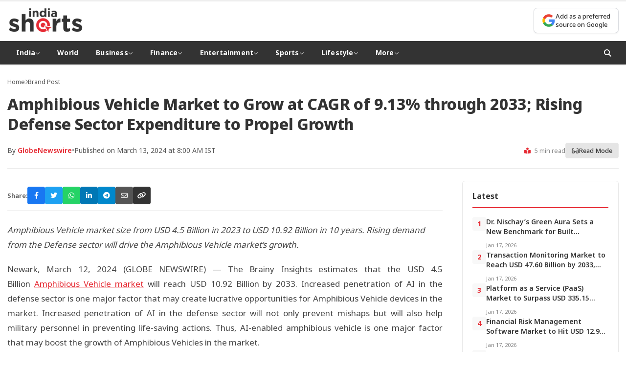

--- FILE ---
content_type: text/html; charset=UTF-8
request_url: https://indiashorts.com/amphibious-vehicle-market-to-grow-at-cagr-of-9-13-through-2033-rising-defense-sector-expenditure-to-propel-growth/164218/
body_size: 14673
content:
<!DOCTYPE html>
<html lang="en-US">
<head>
<meta charset="UTF-8">
<meta name="viewport" content="width=device-width, initial-scale=1.0">
<meta http-equiv="X-UA-Compatible" content="IE=edge">
<meta name="author" content="">
<meta property="article:published_time" content="2024-03-13T08:00:00+05:30">
<meta property="article:modified_time" content="2024-03-13T08:00:00+05:30">
<meta property="article:section" content="Brand Post">
<title>Amphibious Vehicle Market to Grow at CAGR of 9.13% through 2033; Rising Defense Sector Expenditure to Propel Growth | India Shorts</title>
<meta name='robots' content='max-image-preview:large' />
<!-- Google Analytics -->
<script async src="https://www.googletagmanager.com/gtag/js?id=G-RJHCWQP6LY"></script>
<script>
window.dataLayer = window.dataLayer || [];
function gtag(){dataLayer.push(arguments);}
gtag('js', new Date());
gtag('config', 'G-RJHCWQP6LY');
</script>
<link rel="preconnect" href="https://fonts.googleapis.com">
<link rel="preconnect" href="https://fonts.gstatic.com" crossorigin>
<link rel="preconnect" href="https://cdnjs.cloudflare.com">
<link rel="dns-prefetch" href="//fonts.googleapis.com">
<link rel="dns-prefetch" href="//cdnjs.cloudflare.com">
<link rel='dns-prefetch' href='//www.instagram.com' />
<link rel='dns-prefetch' href='//fonts.googleapis.com' />
<link rel='dns-prefetch' href='//cdnjs.cloudflare.com' />
<style id='wp-img-auto-sizes-contain-inline-css' type='text/css'>
img:is([sizes=auto i],[sizes^="auto," i]){contain-intrinsic-size:3000px 1500px}
/*# sourceURL=wp-img-auto-sizes-contain-inline-css */
</style>
<style id='wp-block-library-inline-css' type='text/css'>
:root{--wp-block-synced-color:#7a00df;--wp-block-synced-color--rgb:122,0,223;--wp-bound-block-color:var(--wp-block-synced-color);--wp-editor-canvas-background:#ddd;--wp-admin-theme-color:#007cba;--wp-admin-theme-color--rgb:0,124,186;--wp-admin-theme-color-darker-10:#006ba1;--wp-admin-theme-color-darker-10--rgb:0,107,160.5;--wp-admin-theme-color-darker-20:#005a87;--wp-admin-theme-color-darker-20--rgb:0,90,135;--wp-admin-border-width-focus:2px}@media (min-resolution:192dpi){:root{--wp-admin-border-width-focus:1.5px}}.wp-element-button{cursor:pointer}:root .has-very-light-gray-background-color{background-color:#eee}:root .has-very-dark-gray-background-color{background-color:#313131}:root .has-very-light-gray-color{color:#eee}:root .has-very-dark-gray-color{color:#313131}:root .has-vivid-green-cyan-to-vivid-cyan-blue-gradient-background{background:linear-gradient(135deg,#00d084,#0693e3)}:root .has-purple-crush-gradient-background{background:linear-gradient(135deg,#34e2e4,#4721fb 50%,#ab1dfe)}:root .has-hazy-dawn-gradient-background{background:linear-gradient(135deg,#faaca8,#dad0ec)}:root .has-subdued-olive-gradient-background{background:linear-gradient(135deg,#fafae1,#67a671)}:root .has-atomic-cream-gradient-background{background:linear-gradient(135deg,#fdd79a,#004a59)}:root .has-nightshade-gradient-background{background:linear-gradient(135deg,#330968,#31cdcf)}:root .has-midnight-gradient-background{background:linear-gradient(135deg,#020381,#2874fc)}:root{--wp--preset--font-size--normal:16px;--wp--preset--font-size--huge:42px}.has-regular-font-size{font-size:1em}.has-larger-font-size{font-size:2.625em}.has-normal-font-size{font-size:var(--wp--preset--font-size--normal)}.has-huge-font-size{font-size:var(--wp--preset--font-size--huge)}.has-text-align-center{text-align:center}.has-text-align-left{text-align:left}.has-text-align-right{text-align:right}.has-fit-text{white-space:nowrap!important}#end-resizable-editor-section{display:none}.aligncenter{clear:both}.items-justified-left{justify-content:flex-start}.items-justified-center{justify-content:center}.items-justified-right{justify-content:flex-end}.items-justified-space-between{justify-content:space-between}.screen-reader-text{border:0;clip-path:inset(50%);height:1px;margin:-1px;overflow:hidden;padding:0;position:absolute;width:1px;word-wrap:normal!important}.screen-reader-text:focus{background-color:#ddd;clip-path:none;color:#444;display:block;font-size:1em;height:auto;left:5px;line-height:normal;padding:15px 23px 14px;text-decoration:none;top:5px;width:auto;z-index:100000}html :where(.has-border-color){border-style:solid}html :where([style*=border-top-color]){border-top-style:solid}html :where([style*=border-right-color]){border-right-style:solid}html :where([style*=border-bottom-color]){border-bottom-style:solid}html :where([style*=border-left-color]){border-left-style:solid}html :where([style*=border-width]){border-style:solid}html :where([style*=border-top-width]){border-top-style:solid}html :where([style*=border-right-width]){border-right-style:solid}html :where([style*=border-bottom-width]){border-bottom-style:solid}html :where([style*=border-left-width]){border-left-style:solid}html :where(img[class*=wp-image-]){height:auto;max-width:100%}:where(figure){margin:0 0 1em}html :where(.is-position-sticky){--wp-admin--admin-bar--position-offset:var(--wp-admin--admin-bar--height,0px)}@media screen and (max-width:600px){html :where(.is-position-sticky){--wp-admin--admin-bar--position-offset:0px}}
/*# sourceURL=wp-block-library-inline-css */
</style><style id='global-styles-inline-css' type='text/css'>
:root{--wp--preset--aspect-ratio--square: 1;--wp--preset--aspect-ratio--4-3: 4/3;--wp--preset--aspect-ratio--3-4: 3/4;--wp--preset--aspect-ratio--3-2: 3/2;--wp--preset--aspect-ratio--2-3: 2/3;--wp--preset--aspect-ratio--16-9: 16/9;--wp--preset--aspect-ratio--9-16: 9/16;--wp--preset--color--black: #000000;--wp--preset--color--cyan-bluish-gray: #abb8c3;--wp--preset--color--white: #ffffff;--wp--preset--color--pale-pink: #f78da7;--wp--preset--color--vivid-red: #cf2e2e;--wp--preset--color--luminous-vivid-orange: #ff6900;--wp--preset--color--luminous-vivid-amber: #fcb900;--wp--preset--color--light-green-cyan: #7bdcb5;--wp--preset--color--vivid-green-cyan: #00d084;--wp--preset--color--pale-cyan-blue: #8ed1fc;--wp--preset--color--vivid-cyan-blue: #0693e3;--wp--preset--color--vivid-purple: #9b51e0;--wp--preset--gradient--vivid-cyan-blue-to-vivid-purple: linear-gradient(135deg,rgb(6,147,227) 0%,rgb(155,81,224) 100%);--wp--preset--gradient--light-green-cyan-to-vivid-green-cyan: linear-gradient(135deg,rgb(122,220,180) 0%,rgb(0,208,130) 100%);--wp--preset--gradient--luminous-vivid-amber-to-luminous-vivid-orange: linear-gradient(135deg,rgb(252,185,0) 0%,rgb(255,105,0) 100%);--wp--preset--gradient--luminous-vivid-orange-to-vivid-red: linear-gradient(135deg,rgb(255,105,0) 0%,rgb(207,46,46) 100%);--wp--preset--gradient--very-light-gray-to-cyan-bluish-gray: linear-gradient(135deg,rgb(238,238,238) 0%,rgb(169,184,195) 100%);--wp--preset--gradient--cool-to-warm-spectrum: linear-gradient(135deg,rgb(74,234,220) 0%,rgb(151,120,209) 20%,rgb(207,42,186) 40%,rgb(238,44,130) 60%,rgb(251,105,98) 80%,rgb(254,248,76) 100%);--wp--preset--gradient--blush-light-purple: linear-gradient(135deg,rgb(255,206,236) 0%,rgb(152,150,240) 100%);--wp--preset--gradient--blush-bordeaux: linear-gradient(135deg,rgb(254,205,165) 0%,rgb(254,45,45) 50%,rgb(107,0,62) 100%);--wp--preset--gradient--luminous-dusk: linear-gradient(135deg,rgb(255,203,112) 0%,rgb(199,81,192) 50%,rgb(65,88,208) 100%);--wp--preset--gradient--pale-ocean: linear-gradient(135deg,rgb(255,245,203) 0%,rgb(182,227,212) 50%,rgb(51,167,181) 100%);--wp--preset--gradient--electric-grass: linear-gradient(135deg,rgb(202,248,128) 0%,rgb(113,206,126) 100%);--wp--preset--gradient--midnight: linear-gradient(135deg,rgb(2,3,129) 0%,rgb(40,116,252) 100%);--wp--preset--font-size--small: 13px;--wp--preset--font-size--medium: 20px;--wp--preset--font-size--large: 36px;--wp--preset--font-size--x-large: 42px;--wp--preset--spacing--20: 0.44rem;--wp--preset--spacing--30: 0.67rem;--wp--preset--spacing--40: 1rem;--wp--preset--spacing--50: 1.5rem;--wp--preset--spacing--60: 2.25rem;--wp--preset--spacing--70: 3.38rem;--wp--preset--spacing--80: 5.06rem;--wp--preset--shadow--natural: 6px 6px 9px rgba(0, 0, 0, 0.2);--wp--preset--shadow--deep: 12px 12px 50px rgba(0, 0, 0, 0.4);--wp--preset--shadow--sharp: 6px 6px 0px rgba(0, 0, 0, 0.2);--wp--preset--shadow--outlined: 6px 6px 0px -3px rgb(255, 255, 255), 6px 6px rgb(0, 0, 0);--wp--preset--shadow--crisp: 6px 6px 0px rgb(0, 0, 0);}:where(.is-layout-flex){gap: 0.5em;}:where(.is-layout-grid){gap: 0.5em;}body .is-layout-flex{display: flex;}.is-layout-flex{flex-wrap: wrap;align-items: center;}.is-layout-flex > :is(*, div){margin: 0;}body .is-layout-grid{display: grid;}.is-layout-grid > :is(*, div){margin: 0;}:where(.wp-block-columns.is-layout-flex){gap: 2em;}:where(.wp-block-columns.is-layout-grid){gap: 2em;}:where(.wp-block-post-template.is-layout-flex){gap: 1.25em;}:where(.wp-block-post-template.is-layout-grid){gap: 1.25em;}.has-black-color{color: var(--wp--preset--color--black) !important;}.has-cyan-bluish-gray-color{color: var(--wp--preset--color--cyan-bluish-gray) !important;}.has-white-color{color: var(--wp--preset--color--white) !important;}.has-pale-pink-color{color: var(--wp--preset--color--pale-pink) !important;}.has-vivid-red-color{color: var(--wp--preset--color--vivid-red) !important;}.has-luminous-vivid-orange-color{color: var(--wp--preset--color--luminous-vivid-orange) !important;}.has-luminous-vivid-amber-color{color: var(--wp--preset--color--luminous-vivid-amber) !important;}.has-light-green-cyan-color{color: var(--wp--preset--color--light-green-cyan) !important;}.has-vivid-green-cyan-color{color: var(--wp--preset--color--vivid-green-cyan) !important;}.has-pale-cyan-blue-color{color: var(--wp--preset--color--pale-cyan-blue) !important;}.has-vivid-cyan-blue-color{color: var(--wp--preset--color--vivid-cyan-blue) !important;}.has-vivid-purple-color{color: var(--wp--preset--color--vivid-purple) !important;}.has-black-background-color{background-color: var(--wp--preset--color--black) !important;}.has-cyan-bluish-gray-background-color{background-color: var(--wp--preset--color--cyan-bluish-gray) !important;}.has-white-background-color{background-color: var(--wp--preset--color--white) !important;}.has-pale-pink-background-color{background-color: var(--wp--preset--color--pale-pink) !important;}.has-vivid-red-background-color{background-color: var(--wp--preset--color--vivid-red) !important;}.has-luminous-vivid-orange-background-color{background-color: var(--wp--preset--color--luminous-vivid-orange) !important;}.has-luminous-vivid-amber-background-color{background-color: var(--wp--preset--color--luminous-vivid-amber) !important;}.has-light-green-cyan-background-color{background-color: var(--wp--preset--color--light-green-cyan) !important;}.has-vivid-green-cyan-background-color{background-color: var(--wp--preset--color--vivid-green-cyan) !important;}.has-pale-cyan-blue-background-color{background-color: var(--wp--preset--color--pale-cyan-blue) !important;}.has-vivid-cyan-blue-background-color{background-color: var(--wp--preset--color--vivid-cyan-blue) !important;}.has-vivid-purple-background-color{background-color: var(--wp--preset--color--vivid-purple) !important;}.has-black-border-color{border-color: var(--wp--preset--color--black) !important;}.has-cyan-bluish-gray-border-color{border-color: var(--wp--preset--color--cyan-bluish-gray) !important;}.has-white-border-color{border-color: var(--wp--preset--color--white) !important;}.has-pale-pink-border-color{border-color: var(--wp--preset--color--pale-pink) !important;}.has-vivid-red-border-color{border-color: var(--wp--preset--color--vivid-red) !important;}.has-luminous-vivid-orange-border-color{border-color: var(--wp--preset--color--luminous-vivid-orange) !important;}.has-luminous-vivid-amber-border-color{border-color: var(--wp--preset--color--luminous-vivid-amber) !important;}.has-light-green-cyan-border-color{border-color: var(--wp--preset--color--light-green-cyan) !important;}.has-vivid-green-cyan-border-color{border-color: var(--wp--preset--color--vivid-green-cyan) !important;}.has-pale-cyan-blue-border-color{border-color: var(--wp--preset--color--pale-cyan-blue) !important;}.has-vivid-cyan-blue-border-color{border-color: var(--wp--preset--color--vivid-cyan-blue) !important;}.has-vivid-purple-border-color{border-color: var(--wp--preset--color--vivid-purple) !important;}.has-vivid-cyan-blue-to-vivid-purple-gradient-background{background: var(--wp--preset--gradient--vivid-cyan-blue-to-vivid-purple) !important;}.has-light-green-cyan-to-vivid-green-cyan-gradient-background{background: var(--wp--preset--gradient--light-green-cyan-to-vivid-green-cyan) !important;}.has-luminous-vivid-amber-to-luminous-vivid-orange-gradient-background{background: var(--wp--preset--gradient--luminous-vivid-amber-to-luminous-vivid-orange) !important;}.has-luminous-vivid-orange-to-vivid-red-gradient-background{background: var(--wp--preset--gradient--luminous-vivid-orange-to-vivid-red) !important;}.has-very-light-gray-to-cyan-bluish-gray-gradient-background{background: var(--wp--preset--gradient--very-light-gray-to-cyan-bluish-gray) !important;}.has-cool-to-warm-spectrum-gradient-background{background: var(--wp--preset--gradient--cool-to-warm-spectrum) !important;}.has-blush-light-purple-gradient-background{background: var(--wp--preset--gradient--blush-light-purple) !important;}.has-blush-bordeaux-gradient-background{background: var(--wp--preset--gradient--blush-bordeaux) !important;}.has-luminous-dusk-gradient-background{background: var(--wp--preset--gradient--luminous-dusk) !important;}.has-pale-ocean-gradient-background{background: var(--wp--preset--gradient--pale-ocean) !important;}.has-electric-grass-gradient-background{background: var(--wp--preset--gradient--electric-grass) !important;}.has-midnight-gradient-background{background: var(--wp--preset--gradient--midnight) !important;}.has-small-font-size{font-size: var(--wp--preset--font-size--small) !important;}.has-medium-font-size{font-size: var(--wp--preset--font-size--medium) !important;}.has-large-font-size{font-size: var(--wp--preset--font-size--large) !important;}.has-x-large-font-size{font-size: var(--wp--preset--font-size--x-large) !important;}
/*# sourceURL=global-styles-inline-css */
</style>
<style id='classic-theme-styles-inline-css' type='text/css'>
/*! This file is auto-generated */
.wp-block-button__link{color:#fff;background-color:#32373c;border-radius:9999px;box-shadow:none;text-decoration:none;padding:calc(.667em + 2px) calc(1.333em + 2px);font-size:1.125em}.wp-block-file__button{background:#32373c;color:#fff;text-decoration:none}
/*# sourceURL=/wp-includes/css/classic-themes.min.css */
</style>
<link rel='stylesheet' id='wpc-frontend-css' href='//indiashorts.com/wp-content/cache/wpfc-minified/qh923xi1/5qcsu.css' type='text/css' media='all' />
<link rel='stylesheet' id='google-fonts-css' href='https://fonts.googleapis.com/css2?family=Noto+Sans:wght@400;500;600;700;800&#038;display=swap' type='text/css' media='print' onload="this.media='all'" />
<link rel='stylesheet' media='print' onload="this.media='all'" id='font-awesome-css' href='https://cdnjs.cloudflare.com/ajax/libs/font-awesome/6.4.0/css/all.min.css' type='text/css' media='all' />
<link rel='stylesheet' id='indiashorts-style-css' href='//indiashorts.com/wp-content/cache/wpfc-minified/ldzozhtl/5qcsu.css' type='text/css' media='all' />
<link rel='stylesheet' id='indiashorts-home-css' href='//indiashorts.com/wp-content/cache/wpfc-minified/de8qyxlj/5qcsu.css' type='text/css' media='all' />
<link rel='stylesheet' id='indiashorts-single-css' href='//indiashorts.com/wp-content/cache/wpfc-minified/jmffl8qu/5qcsu.css' type='text/css' media='all' />
<link rel="canonical" href="https://indiashorts.com/amphibious-vehicle-market-to-grow-at-cagr-of-9-13-through-2033-rising-defense-sector-expenditure-to-propel-growth/164218/" />
<!-- This site is optimized with the Simple SEO plugin v2.0.33 - https://wordpress.org/plugins/cds-simple-seo/ -->
<meta property="og:site_name" content="India Shorts" />
<meta property="og:url" content="https://indiashorts.com/amphibious-vehicle-market-to-grow-at-cagr-of-9-13-through-2033-rising-defense-sector-expenditure-to-propel-growth/164218/" />
<meta property="og:type" content="website" />
<meta property="og:title" content="Amphibious Vehicle Market to Grow at CAGR of 9.13% through 2033; Rising Defense Sector Expenditure to Propel Growth | India Shorts" />
<meta name="twitter:title" content="Amphibious Vehicle Market to Grow at CAGR of 9.13% through 2033; Rising Defense Sector Expenditure to Propel Growth | India Shorts" />
<link rel="canonical" href="https://indiashorts.com/amphibious-vehicle-market-to-grow-at-cagr-of-9-13-through-2033-rising-defense-sector-expenditure-to-propel-growth/164218/" />
<!-- / Simple SEO plugin. -->
<link rel="icon" href="https://indiashorts.com/wp-content/uploads/2025/12/India-Shorts-favicon-160x160.png" sizes="32x32" />
<link rel="icon" href="https://indiashorts.com/wp-content/uploads/2025/12/India-Shorts-favicon.png" sizes="192x192" />
<link rel="apple-touch-icon" href="https://indiashorts.com/wp-content/uploads/2025/12/India-Shorts-favicon.png" />
<meta name="msapplication-TileImage" content="https://indiashorts.com/wp-content/uploads/2025/12/India-Shorts-favicon.png" />
</head>
<body class="wp-singular post-template-default single single-post postid-164218 single-format-standard wp-theme-indiashorts">
<header class="site-header">
<div class="header-container">
<div class="logo">
<a href="https://indiashorts.com/" aria-label="India Shorts - Home">
<img src="https://indiashorts.com/wp-content/uploads/2025/12/India-Shorts-Logo.png" alt="India Shorts">
</a>
</div>
<div class="header-right">
<div class="google-source-btn">
<a href="https://www.google.com/preferences/source?q=https://indiashorts.com" target="_blank" rel="noopener noreferrer" aria-label="Add as a preferred source on Google">
<span class="gs-icon" aria-hidden="true">
<svg viewBox="0 0 24 24" width="24" height="24" aria-hidden="true">
<path fill="#4285F4" d="M22.56 12.25c0-.78-.07-1.53-.2-2.25H12v4.26h5.92c-.26 1.37-1.04 2.53-2.21 3.31v2.77h3.57c2.08-1.92 3.28-4.74 3.28-8.09z"/>
<path fill="#34A853" d="M12 23c2.97 0 5.46-.98 7.28-2.66l-3.57-2.77c-.98.66-2.23 1.06-3.71 1.06-2.86 0-5.29-1.93-6.16-4.53H2.18v2.84C3.99 20.53 7.7 23 12 23z"/>
<path fill="#FBBC05" d="M5.84 14.09c-.22-.66-.35-1.36-.35-2.09s.13-1.43.35-2.09V7.07H2.18C1.43 8.55 1 10.22 1 12s.43 3.45 1.18 4.93l2.85-2.22.81-.62z"/>
<path fill="#EA4335" d="M12 5.38c1.62 0 3.06.56 4.21 1.64l3.15-3.15C17.45 2.09 14.97 1 12 1 7.7 1 3.99 3.47 2.18 7.07l3.66 2.84c.87-2.6 3.3-4.53 6.16-4.53z"/>
</svg>
</span>
<span class="gs-text">Add as a preferred<br>source on Google</span>
</a>
</div>
</div>
</div>
<nav class="main-nav" role="navigation" aria-label="Primary Navigation">
<div class="nav-container">
<button class="menu-toggle" aria-label="Toggle Menu" aria-expanded="false">
<i class="fas fa-bars" aria-hidden="true"></i>
</button>
<ul id="menu-main" class="nav-menu"><li class="menu-item menu-item-type-taxonomy menu-item-object-category menu-item-has-children has-dropdown"><a href="https://indiashorts.com/category/india/">India <i class="fas fa-chevron-down" aria-hidden="true"></i></a><ul class="dropdown"><li class="menu-item menu-item-type-taxonomy menu-item-object-category"><a href="https://indiashorts.com/category/india/politics/">Politics</a></li>
<li class="menu-item menu-item-type-taxonomy menu-item-object-category"><a href="https://indiashorts.com/category/india/defence/">Defence</a></li>
<li class="menu-item menu-item-type-taxonomy menu-item-object-category"><a href="https://indiashorts.com/category/india/crime/">Crime</a></li>
</ul>
</li>
<li class="menu-item menu-item-type-taxonomy menu-item-object-category"><a href="https://indiashorts.com/category/world/">World</a></li>
<li class="menu-item menu-item-type-taxonomy menu-item-object-category menu-item-has-children has-dropdown"><a href="https://indiashorts.com/category/business/">Business <i class="fas fa-chevron-down" aria-hidden="true"></i></a><ul class="dropdown"><li class="menu-item menu-item-type-taxonomy menu-item-object-category"><a href="https://indiashorts.com/category/business/auto/">Auto</a></li>
<li class="menu-item menu-item-type-taxonomy menu-item-object-category"><a href="https://indiashorts.com/category/business/fmcg/">FMCG</a></li>
<li class="menu-item menu-item-type-taxonomy menu-item-object-category"><a href="https://indiashorts.com/category/business/tech/">Tech</a></li>
<li class="menu-item menu-item-type-taxonomy menu-item-object-category"><a href="https://indiashorts.com/category/business/telecom/">Telecom</a></li>
<li class="menu-item menu-item-type-taxonomy menu-item-object-category"><a href="https://indiashorts.com/category/business/real-estate/">Real Estate</a></li>
<li class="menu-item menu-item-type-taxonomy menu-item-object-category"><a href="https://indiashorts.com/category/business/industry/">Industry</a></li>
</ul>
</li>
<li class="menu-item menu-item-type-taxonomy menu-item-object-category menu-item-has-children has-dropdown"><a href="https://indiashorts.com/category/finance/">Finance <i class="fas fa-chevron-down" aria-hidden="true"></i></a><ul class="dropdown"><li class="menu-item menu-item-type-taxonomy menu-item-object-category"><a href="https://indiashorts.com/category/finance/markets/">Markets</a></li>
<li class="menu-item menu-item-type-taxonomy menu-item-object-category"><a href="https://indiashorts.com/category/finance/banking/">Banking</a></li>
<li class="menu-item menu-item-type-taxonomy menu-item-object-category"><a href="https://indiashorts.com/category/finance/economy/">Economy</a></li>
<li class="menu-item menu-item-type-taxonomy menu-item-object-category"><a href="https://indiashorts.com/category/finance/forex/">Forex</a></li>
<li class="menu-item menu-item-type-taxonomy menu-item-object-category"><a href="https://indiashorts.com/category/finance/policy/">Policy</a></li>
</ul>
</li>
<li class="menu-item menu-item-type-taxonomy menu-item-object-category menu-item-has-children has-dropdown"><a href="https://indiashorts.com/category/entertainment/">Entertainment <i class="fas fa-chevron-down" aria-hidden="true"></i></a><ul class="dropdown"><li class="menu-item menu-item-type-taxonomy menu-item-object-category"><a href="https://indiashorts.com/category/entertainment/celebs/">Celebs</a></li>
<li class="menu-item menu-item-type-taxonomy menu-item-object-category"><a href="https://indiashorts.com/category/entertainment/movies/">Movies</a></li>
<li class="menu-item menu-item-type-taxonomy menu-item-object-category"><a href="https://indiashorts.com/category/entertainment/television/">Television</a></li>
<li class="menu-item menu-item-type-taxonomy menu-item-object-category"><a href="https://indiashorts.com/category/entertainment/web-series/">Web Series</a></li>
<li class="menu-item menu-item-type-taxonomy menu-item-object-category"><a href="https://indiashorts.com/category/entertainment/music/">Music</a></li>
<li class="menu-item menu-item-type-taxonomy menu-item-object-category"><a href="https://indiashorts.com/category/entertainment/world-cinema/">World Cinema</a></li>
</ul>
</li>
<li class="menu-item menu-item-type-taxonomy menu-item-object-category menu-item-has-children has-dropdown"><a href="https://indiashorts.com/category/sports/">Sports <i class="fas fa-chevron-down" aria-hidden="true"></i></a><ul class="dropdown"><li class="menu-item menu-item-type-taxonomy menu-item-object-category"><a href="https://indiashorts.com/category/sports/cricket/">Cricket</a></li>
<li class="menu-item menu-item-type-taxonomy menu-item-object-category"><a href="https://indiashorts.com/category/sports/football/">Football</a></li>
<li class="menu-item menu-item-type-taxonomy menu-item-object-category"><a href="https://indiashorts.com/category/sports/hockey/">Hockey</a></li>
<li class="menu-item menu-item-type-taxonomy menu-item-object-category"><a href="https://indiashorts.com/category/sports/tennis/">Tennis</a></li>
<li class="menu-item menu-item-type-taxonomy menu-item-object-category"><a href="https://indiashorts.com/category/sports/wwe/">WWE</a></li>
<li class="menu-item menu-item-type-taxonomy menu-item-object-category"><a href="https://indiashorts.com/category/sports/badminton/">Badminton</a></li>
</ul>
</li>
<li class="menu-item menu-item-type-taxonomy menu-item-object-category menu-item-has-children has-dropdown"><a href="https://indiashorts.com/category/lifestyle/">Lifestyle <i class="fas fa-chevron-down" aria-hidden="true"></i></a><ul class="dropdown"><li class="menu-item menu-item-type-taxonomy menu-item-object-category"><a href="https://indiashorts.com/category/lifestyle/fashion/">Fashion</a></li>
<li class="menu-item menu-item-type-taxonomy menu-item-object-category"><a href="https://indiashorts.com/category/lifestyle/health/">Health</a></li>
<li class="menu-item menu-item-type-taxonomy menu-item-object-category"><a href="https://indiashorts.com/category/lifestyle/travel/">Travel</a></li>
<li class="menu-item menu-item-type-taxonomy menu-item-object-category"><a href="https://indiashorts.com/category/lifestyle/food-drinks/">Food &amp; Drinks</a></li>
</ul>
</li>
<li class="menu-item menu-item-type-custom menu-item-object-custom menu-item-has-children has-dropdown"><a href="#">More <i class="fas fa-chevron-down" aria-hidden="true"></i></a><ul class="dropdown"><li class="menu-item menu-item-type-taxonomy menu-item-object-category"><a href="https://indiashorts.com/category/lifestyle/health/">Health</a></li>
<li class="menu-item menu-item-type-taxonomy menu-item-object-category"><a href="https://indiashorts.com/category/education/">Education</a></li>
<li class="menu-item menu-item-type-taxonomy menu-item-object-category"><a href="https://indiashorts.com/category/jobs/">Jobs</a></li>
<li class="menu-item menu-item-type-taxonomy menu-item-object-category"><a href="https://indiashorts.com/category/science/">Science</a></li>
</ul>
</li>
</ul>                
<div class="nav-search">
<button class="search-btn" aria-label="Open Search">
<i class="fas fa-search" aria-hidden="true"></i>
</button>
</div>
</div>
</nav>
</header>
<!-- Search Modal -->
<div class="search-modal" id="searchModal" role="dialog" aria-label="Search" aria-hidden="true">
<div class="search-modal-content">
<button class="close-search" id="closeSearch" aria-label="Close Search">&times;</button>
<form class="search-form" action="https://indiashorts.com/" method="GET" role="search">
<label for="searchInput" class="screen-reader-text">Search for:</label>
<input type="text" id="searchInput" name="s" placeholder="Search articles..." required>
<button type="submit" aria-label="Submit Search">
<i class="fas fa-search" aria-hidden="true"></i>
</button>
</form>
</div>
</div>
<main class="site-main" id="main-content">
<!-- Schema.org NewsArticle Markup -->
<script type="application/ld+json">
{
"@context": "https://schema.org",
"@type": "NewsArticle",
"mainEntityOfPage": {
"@type": "WebPage",
"@id": "https://indiashorts.com/amphibious-vehicle-market-to-grow-at-cagr-of-9-13-through-2033-rising-defense-sector-expenditure-to-propel-growth/164218/"
},
"headline": "Amphibious Vehicle Market to Grow at CAGR of 9.13% through 2033; Rising Defense Sector Expenditure to Propel Growth",
"description": "Amphibious Vehicle market size from USD 4.5 Billion in 2023 to USD 10.92 Billion in 10 years. Rising demand from the Defense sector will drive the Amphibious Vehicle market&#8217;s growth.",
"image": {
"@type": "ImageObject",
"url": "",
"width": 1200,
"height": 675
},
"datePublished": "2024-03-13T08:00:00+05:30",
"dateModified": "2024-03-13T08:00:00+05:30",
"author": {
"@type": "Person",
"name": "GlobeNewswire",
"url": "https://indiashorts.com/author/globenewswire/"
},
"publisher": {
"@type": "Organization",
"name": "India Shorts",
"logo": {
"@type": "ImageObject",
"url": "https://indiashorts.com/wp-content/uploads/2025/12/India-Shorts-Logo.png",
"width": 200,
"height": 50
}
},
"articleSection": "Brand Post",
"keywords": ""
}
</script>
<article class="single-article" id="singleArticle">
<div class="article-container">
<!-- Article Header -->
<header class="article-header">
<div class="article-breadcrumb">
<a href="https://indiashorts.com/">Home</a>
<span class="separator"><i class="fas fa-chevron-right"></i></span>
<a href="https://indiashorts.com/category/brand-post/">Brand Post</a>
</div>
<h1 class="article-title">Amphibious Vehicle Market to Grow at CAGR of 9.13% through 2033; Rising Defense Sector Expenditure to Propel Growth</h1>
<div class="article-meta-bar">
<div class="meta-left">
<div class="author-info">
<span class="author-name">By <a href="https://indiashorts.com/author/globenewswire/">GlobeNewswire</a></span>
<span class="meta-separator">•</span>
<span class="publish-info">Published on March 13, 2024 at 8:00 AM IST</span>
</div>
</div>
<div class="meta-right">
<span class="read-time"><i class="fas fa-book-reader"></i> 5 min read</span>
<button type="button" class="reading-mode-btn" id="readModeToggle" title="Toggle Reading Mode">
<i class="fas fa-glasses"></i> <span>Read Mode</span>
</button>
</div>
</div>
</header>
<!-- Main Content Area -->
<div class="article-layout" id="articleLayout">
<!-- Article Content -->
<div class="article-main">
<!-- Featured Image -->
<!-- Share Bar -->
<div class="share-bar">
<span class="share-label">Share:</span>
<div class="share-buttons">
<a href="https://www.facebook.com/sharer/sharer.php?u=https%3A%2F%2Findiashorts.com%2Famphibious-vehicle-market-to-grow-at-cagr-of-9-13-through-2033-rising-defense-sector-expenditure-to-propel-growth%2F164218%2F" class="share-btn facebook" title="Share on Facebook" target="_blank" rel="noopener noreferrer"><i class="fab fa-facebook-f"></i></a>
<a href="https://twitter.com/intent/tweet?url=https%3A%2F%2Findiashorts.com%2Famphibious-vehicle-market-to-grow-at-cagr-of-9-13-through-2033-rising-defense-sector-expenditure-to-propel-growth%2F164218%2F&text=Amphibious+Vehicle+Market+to+Grow+at+CAGR+of+9.13%25+through+2033%3B+Rising+Defense+Sector+Expenditure+to+Propel+Growth" class="share-btn twitter" title="Share on Twitter" target="_blank" rel="noopener noreferrer"><i class="fab fa-twitter"></i></a>
<a href="https://api.whatsapp.com/send?text=Amphibious+Vehicle+Market+to+Grow+at+CAGR+of+9.13%25+through+2033%3B+Rising+Defense+Sector+Expenditure+to+Propel+Growth+https%3A%2F%2Findiashorts.com%2Famphibious-vehicle-market-to-grow-at-cagr-of-9-13-through-2033-rising-defense-sector-expenditure-to-propel-growth%2F164218%2F" class="share-btn whatsapp" title="Share on WhatsApp" target="_blank" rel="noopener noreferrer"><i class="fab fa-whatsapp"></i></a>
<a href="https://www.linkedin.com/shareArticle?mini=true&url=https%3A%2F%2Findiashorts.com%2Famphibious-vehicle-market-to-grow-at-cagr-of-9-13-through-2033-rising-defense-sector-expenditure-to-propel-growth%2F164218%2F&title=Amphibious+Vehicle+Market+to+Grow+at+CAGR+of+9.13%25+through+2033%3B+Rising+Defense+Sector+Expenditure+to+Propel+Growth" class="share-btn linkedin" title="Share on LinkedIn" target="_blank" rel="noopener noreferrer"><i class="fab fa-linkedin-in"></i></a>
<a href="https://t.me/share/url?url=https%3A%2F%2Findiashorts.com%2Famphibious-vehicle-market-to-grow-at-cagr-of-9-13-through-2033-rising-defense-sector-expenditure-to-propel-growth%2F164218%2F&text=Amphibious+Vehicle+Market+to+Grow+at+CAGR+of+9.13%25+through+2033%3B+Rising+Defense+Sector+Expenditure+to+Propel+Growth" class="share-btn telegram" title="Share on Telegram" target="_blank" rel="noopener noreferrer"><i class="fab fa-telegram-plane"></i></a>
<a href="mailto:?subject=Amphibious%20Vehicle%20Market%20to%20Grow%20at%20CAGR%20of%209.13%25%20through%202033%3B%20Rising%20Defense%20Sector%20Expenditure%20to%20Propel%20Growth&body=https%3A%2F%2Findiashorts.com%2Famphibious-vehicle-market-to-grow-at-cagr-of-9-13-through-2033-rising-defense-sector-expenditure-to-propel-growth%2F164218%2F" class="share-btn email" title="Share via Email"><i class="far fa-envelope"></i></a>
<button class="share-btn copy" title="Copy Link" data-url="https://indiashorts.com/amphibious-vehicle-market-to-grow-at-cagr-of-9-13-through-2033-rising-defense-sector-expenditure-to-propel-growth/164218/"><i class="fas fa-link"></i></button>
</div>
</div>
<!-- Article Body -->
<div class="article-content">
<p><em>Amphibious Vehicle market size from USD 4.5 Billion in 2023 to USD 10.92 Billion in 10 years. Rising demand from the Defense sector will drive the Amphibious Vehicle market&#8217;s growth.</em></p>
<p align="justify">Newark, March 12, 2024 (GLOBE NEWSWIRE) &#8212; The Brainy Insights estimates that the USD 4.5 Billion <a href="https://www.globenewswire.com/Tracker?data=CgWDzy4sFWowp6zvDZ5IubRYIU49udalK9tXPW8xgCxJLC8AzG6sFWjQy9bbOsycRwGn82y2fzsgU3F7Zeegn7Y_94bTUD1WM32KqKnU9xgOivNc_kKN2ez5mt2OuD9WCSyku3w9if5GzAalBtkn8slF8_HOQgCRZaHRGtzVBWg=" rel="nofollow noopener" target="_blank" title="Amphibious Vehicle market">Amphibious Vehicle market</a> will reach USD 10.92 Billion by 2033. Increased penetration of AI in the defense sector is one major factor that may create lucrative opportunities for Amphibious Vehicle devices in the market. Increased penetration of AI in the defense sector will not only prevent mishaps but will also help military personnel in preventing life-saving actions. Thus, AI-enabled amphibious vehicle is one major factor that may boost the growth of Amphibious Vehicles in the market.</p>
<p align="left"><strong>Request a Sample Copy of the Research Report: <a href="https://www.globenewswire.com/Tracker?data=[base64]" rel="nofollow noopener" target="_blank" title="">https://www.thebrainyinsights.com/enquiry/sample-request/14069</a> </strong></p>
<p align="left"><strong>Key Insights on Amphibious Vehicle Market</strong></p>
<p align="justify">APAC accounts for the largest market size during the forecast period accounting for 45% of the total market. Further, it is also expected to be the fastest-growing region in the period forecasted.<br />Asia Pacific witnessed the highest share in the market. Acquiring 45% of the share, owing to increasing regional conflicts, and heavy use of Amphibious Vehicles in the defense sector. Whereas, it has also accounted for the highest growth rate in the market owing to its increased spending in the modern marine fleets in the region.</p>
<p align="justify"><strong>Track-based propulsion dominated the market accounting for 38% of the total market.</strong> </p>
<p align="justify">Track-based propulsion dominated the market segment, with a market share of 38% in the global market. Further, it is also expected to be the fastest growing in the market, owing to its highest fuel efficiency, varied use in both commercial and defense applications, and its significant use towards advancements in technology.</p>
<p align="justify"><strong>Defense segment accounted for the largest share of the market share of 43.1% in 2023.</strong></p>
<p align="justify">The Defense segment has dominated the Amphibious Vehicle market with a market share of 43.1% in 2023. Owing to the rising defense sector across the globe, increasing investments in R&amp;D expenditure on the product whereas, rising issues with the border security have also increased the demand for Amphibious Vehicles in the market, in the period forecasted.</p>
<p align="left"><strong>For more information about this report visit: <a href="https://www.globenewswire.com/Tracker?data=[base64]" rel="nofollow noopener" target="_blank" title="">https://www.thebrainyinsights.com/report/amphibious-vehicle-market-14069</a> </strong></p>
<p align="left"><strong>Latest Development:</strong></p>
<p align="justify">● In October 2023, Hyundai Rotem launched N-WAV (New-Wheeled Armored Vehicle). Main objective of this launch was to handle the coast-lines operations with scrunity. Its snorkel system will help gauge outsider forces action with ease.<br />● In December 2023, Aquaairx launched AI-Based Amphibious drone. This drone is capable of being in water and air. With this the company opened doors of innovation and more areas to explore in the field of AI Technology.</p>
<p align="left"><strong>Market Dynamics</strong></p>
<p align="left"><strong>Drivers: Rising demand from the Defense sector</strong></p>
<p align="justify">Amphibious Vehicles are heavily used in the Defense sector. The utilization of these vehicles by military forces is the main factor fuelling the growth of Amphibious Vehicles. Additionally, rising cases of smuggling, terrorism, and illegal actions taken by outsiders of the country are some of the major factors that spur the growth of the product in the market.</p>
<p align="justify"><strong>Restraint: The high initial cost of Amphibious vehicles</strong></p>
<p align="justify">Purchase and procurement costs associated with the Amphibious vehicles are very high. Owing to this, under-developed countries and the majority of the developing countries cannot afford its cost. Which in turn hampers the sales of its vehicles.</p>
<p align="justify"><strong>Opportunity: Increased penetration of AI in the defense sector</strong></p>
<p align="justify">Increased penetration of AI in the defense sector will not only prevent mishaps but will also help military personnel in preventing life-saving actions. Thus, AI-enabled amphibious vehicle is one major factor that may boost the growth of Amphibious Vehicles in the market.</p>
<p align="justify"><strong>Challenge: Major cuts in the defense budget</strong></p>
<p align="justify">With the countries still pulling up their sleeves to cope with the recession. Governments across the globe are heavily cutting costs for major sectors and bringing up the level to the break-even to have higher liquidity in hand and meet the countries&#8217; unavoidable expenses, For this, major cut is observed for the defense budget which may pose a greater challenge to the Amphibious Vehicle Market.</p>
<p align="left"><strong>Purchase this report (Price 4700 USD for a single-user license) at: <a href="https://www.globenewswire.com/Tracker?data=EwQzWIMo0or1pGJWJfCWlVGLuqErhvEYjN_Oqcb42-gmtWIvKzDPbOLQMJ1fsaERq591GYwiyNDXSgKirFpZ620itQqDRnlLquv5EDyLNeFeirzCsETdMqG33I6OKC7otez2igtHqQSek0O_ZgUoMY4wLLNds7dXoOxR-O7nLqb3YO4lwS6ZiHvWJG3Ij01Z" rel="nofollow noopener" target="_blank" title="">https://www.thebrainyinsights.com/buy-now/14069/single</a> </strong></p>
<p align="left"><strong>Some of the major players operating in the Amphibious Vehicle market are:</strong></p>
<p align="justify">• BAE Systems plc<br />• EIK Engineering Sdn Bhd<br />• General Dynamics Corporation<br />• Hitachi Construction Machinery Co., Ltd.<br />• Lockheed Martin Corporation<br />• Marsh Buggies Incorporated<br />• Wetland Equipment Company<br />• Wilco Manufacturing LLC<br />• Science Applications International Corporation<br />• Rheinmetall AG</p>
<p align="justify"><strong>Key Segments cover in the market:</strong></p>
<p align="justify">By Product:</p>
<p align="justify">● Screw Propeller propulsion<br />● Water Jet propulsion<br />● Track-based propulsion</p>
<p align="justify">By Application:</p>
<p align="justify">● Defense<br />● Commercial</p>
<p align="left"><strong>Access research repository of Research Reports at: <a href="https://www.globenewswire.com/Tracker?data=[base64]" rel="nofollow noopener" target="_blank" title="">https://www.thebrainyinsights.com/enquiry/special-pricing/14069</a> </strong></p>
<p align="left"><strong>About the report:</strong> </p>
<p align="justify">The global Amphibious Vehicle market is analysed based on value (USD trillion). All the segments have been analysed on a worldwide, regional, and country basis. The study includes the analysis of more than 30 countries for each part. The report offers an in-depth analysis of driving factors, opportunities, restraints, and challenges for gaining critical insight into the market. The study includes porter&#8217;s five forces model, attractiveness analysis, raw material analysis, supply, demand analysis, competitor position grid analysis, distribution, and marketing channels analysis.</p>
<p align="justify"><strong>About The Brainy Insights:</strong></p>
<p align="justify">7The Brainy Insights is a market research company, aimed at providing actionable insights through data analytics to companies to improve their business acumen. We have a robust forecasting and estimation model to meet the clients&#8217; objectives of high-quality output within a short span of time. We provide both customized (clients&#8217; specific) and syndicate reports. Our repository of syndicate reports is diverse across all the categories and sub-categories across domains. Our customized solutions are tailored to meet the clients&#8217; requirement whether they are looking to expand or planning to launch a new product in the global market.</p>
<p align="justify"><strong>Contact Us</strong></p>
<p align="justify">Avinash D<br />Head of Business Development<br />Phone: +1-315-215-1633<br />Email: <a href="https://www.globenewswire.com/Tracker?data=gd6O4nUURGhgmny9EXRXKpeJGyLMqw88zEMzkpPy2V_VmDRKgTZHo0SKukC0DS-vB8_oJjsJ1rtHjEwgb23V6A-Tt7bvWwUfKefgWSmlRGV667oKEGgKUu6lI-8T7E-x" rel="nofollow noopener" target="_blank" title="sales@thebrainyinsights.com">sales@thebrainyinsights.com</a> <br />Web: <a href="https://www.globenewswire.com/Tracker?data=tdY4rwxujQ2x9OD5gm9M_1BgqsnMcwvyUU18esX9WhtryP3CsC91eaZxjpZ_8mh2Z90xeOXSHnPMVmzrzX7EjvF1ZkKfba09QGTRG6FxWevsALGJz85-TtSn66Fx5mTH" rel="nofollow noopener" target="_blank" title="">http://www.thebrainyinsights.com</a></p>
<p><img loading="lazy" src='https://ml.globenewswire.com/media/NjZhYTc2YmEtNWUyOC00YWQzLTg5NGItNjM3YjNkMDk2ZWQ5LTEyNDQ0Njc=/tiny/Brainy-Insights-Pvt-Ltd-.jpg' referrerpolicy='no-referrer-when-downgrade' />Disclaimer: The above press release comes to you under an arrangement with GlobeNewswire. IndiaShorts takes no editorial responsibility for the same.</p>
</div>
<!-- Tags -->
<!-- Author Box -->
<div class="author-box">
<div class="author-avatar">
<img alt='' src='https://secure.gravatar.com/avatar/94ff9cbf24f5d600b2f06ffc9c76b934ab8fe47a5bd35be907497b8df59e78df?s=100&#038;d=mm&#038;r=g' srcset='https://secure.gravatar.com/avatar/94ff9cbf24f5d600b2f06ffc9c76b934ab8fe47a5bd35be907497b8df59e78df?s=200&#038;d=mm&#038;r=g 2x' class='avatar avatar-100 photo' height='100' width='100' decoding='async'/>                    </div>
<div class="author-details">
<h4 class="author-name"><a href="https://indiashorts.com/author/globenewswire/">GlobeNewswire</a></h4>
<p class="author-bio">GlobeNewswire provides press release distribution services globally, with substantial operations in North America and Europe.</p>
<div class="author-social">
<a href="mailto:globenewswire@indiashorts.com" title="Email"><i class="far fa-envelope"></i></a>
</div>
</div>
</div>
<!-- Related Articles -->
<section class="related-articles">
<h3 class="section-title">Related Articles</h3>
<div class="related-grid">
<article class="related-card">
<div class="card-image">
<a href="https://indiashorts.com/dr-nischays-green-aura-sets-a-new-benchmark-for-built-environment-sustainability/276028/">
<img loading="lazy" width="525" height="375" src="https://indiashorts.com/wp-content/uploads/2026/01/1768646770080_content_img_525x375.jpeg" class="attachment-medium size-medium wp-post-image" alt="" decoding="async" fetchpriority="high" loading="lazy" />                                                                    </a>
</div>
<h4 class="card-title">
<a href="https://indiashorts.com/dr-nischays-green-aura-sets-a-new-benchmark-for-built-environment-sustainability/276028/">Dr. Nischay’s Green Aura Sets a New Benchmark for Built Environment Sustainability</a>
</h4>
<span class="card-date">Jan 17, 2026</span>
</article>
<article class="related-card">
<div class="card-image">
<a href="https://indiashorts.com/transaction-monitoring-market-to-reach-usd-47-60-billion-by-2033-owing-to-regulatory-compliance-and-rising-financial-fraud-sns-insider/276026/">
<img loading="lazy" width="600" height="400" src="https://indiashorts.com/wp-content/uploads/2026/01/transaction-monitoring-market.jpg" class="attachment-medium size-medium wp-post-image" alt="" decoding="async" srcset="https://indiashorts.com/wp-content/uploads/2026/01/transaction-monitoring-market.jpg 600w, https://indiashorts.com/wp-content/uploads/2026/01/transaction-monitoring-market-120x80.jpg 120w" sizes="(max-width: 600px) 100vw, 600px" loading="lazy" />                                                                    </a>
</div>
<h4 class="card-title">
<a href="https://indiashorts.com/transaction-monitoring-market-to-reach-usd-47-60-billion-by-2033-owing-to-regulatory-compliance-and-rising-financial-fraud-sns-insider/276026/">Transaction Monitoring Market to Reach USD 47.60 Billion by 2033, Owing to Regulatory Compliance and Rising Financial Fraud | SNS Insider</a>
</h4>
<span class="card-date">Jan 17, 2026</span>
</article>
<article class="related-card">
<div class="card-image">
<a href="https://indiashorts.com/platform-as-a-service-paas-market-to-surpass-usd-335-15-billion-by-2033-driven-by-cloud-adoption-and-digital-transformation-initiatives/276024/">
<img loading="lazy" width="600" height="400" src="https://indiashorts.com/wp-content/uploads/2026/01/platform-as-a-service-market-1.jpg" class="attachment-medium size-medium wp-post-image" alt="" decoding="async" loading="lazy" srcset="https://indiashorts.com/wp-content/uploads/2026/01/platform-as-a-service-market-1.jpg 600w, https://indiashorts.com/wp-content/uploads/2026/01/platform-as-a-service-market-1-120x80.jpg 120w" sizes="auto, (max-width: 600px) 100vw, 600px" />                                                                    </a>
</div>
<h4 class="card-title">
<a href="https://indiashorts.com/platform-as-a-service-paas-market-to-surpass-usd-335-15-billion-by-2033-driven-by-cloud-adoption-and-digital-transformation-initiatives/276024/">Platform as a Service (PaaS) Market to Surpass USD 335.15 Billion by 2033, Driven by Cloud Adoption and Digital Transformation Initiatives</a>
</h4>
<span class="card-date">Jan 17, 2026</span>
</article>
</div>
</section>
</div>
<!-- Sidebar -->
<div class="sidebar-wrapper" id="sidebarWrapper">
<!-- Article Sidebar -->
<aside class="article-sidebar">
<!-- Sticky Wrapper -->
<div class="sidebar-sticky">
<!-- Latest Articles -->
<div class="sidebar-widget">
<h3 class="widget-title">Latest</h3>
<div class="popular-list">
<article class="popular-item">
<span class="item-number">1</span>
<div class="item-content">
<h4><a href="https://indiashorts.com/dr-nischays-green-aura-sets-a-new-benchmark-for-built-environment-sustainability/276028/">Dr. Nischay’s Green Aura Sets a New Benchmark for Built Environment Sustainability</a></h4>
<span class="item-date">Jan 17, 2026</span>
</div>
</article>
<article class="popular-item">
<span class="item-number">2</span>
<div class="item-content">
<h4><a href="https://indiashorts.com/transaction-monitoring-market-to-reach-usd-47-60-billion-by-2033-owing-to-regulatory-compliance-and-rising-financial-fraud-sns-insider/276026/">Transaction Monitoring Market to Reach USD 47.60 Billion by 2033, Owing to Regulatory Compliance and Rising Financial Fraud | SNS Insider</a></h4>
<span class="item-date">Jan 17, 2026</span>
</div>
</article>
<article class="popular-item">
<span class="item-number">3</span>
<div class="item-content">
<h4><a href="https://indiashorts.com/platform-as-a-service-paas-market-to-surpass-usd-335-15-billion-by-2033-driven-by-cloud-adoption-and-digital-transformation-initiatives/276024/">Platform as a Service (PaaS) Market to Surpass USD 335.15 Billion by 2033, Driven by Cloud Adoption and Digital Transformation Initiatives</a></h4>
<span class="item-date">Jan 17, 2026</span>
</div>
</article>
<article class="popular-item">
<span class="item-number">4</span>
<div class="item-content">
<h4><a href="https://indiashorts.com/financial-risk-management-software-market-to-hit-usd-12-91-billion-by-2033-driven-by-regulatory-compliance-and-industry-volatility-sns-insider/276022/">Financial Risk Management Software Market to Hit USD 12.91 Billion by 2033, Driven by Regulatory Compliance and Industry Volatility | SNS Insider</a></h4>
<span class="item-date">Jan 17, 2026</span>
</div>
</article>
<article class="popular-item">
<span class="item-number">5</span>
<div class="item-content">
<h4><a href="https://indiashorts.com/aerospace-materials-market-projected-to-reach-us-91-26-billion-by-2035-supported-by-increased-defense-procurement-activity-says-astute-analytica/276018/">Aerospace Materials Market Projected to Reach US$ 91.26 Billion by 2035, Supported by Increased Defense Procurement Activity Says Astute Analytica</a></h4>
<span class="item-date">Jan 16, 2026</span>
</div>
</article>
<article class="popular-item">
<span class="item-number">6</span>
<div class="item-content">
<h4><a href="https://indiashorts.com/continuous-bioprocessing-market-set-to-surpass-valuation-of-us-2331-98-million-by-2035-astute-analytica/276020/">Continuous Bioprocessing Market Set to Surpass Valuation of US$ 2,331.98 Million By 2035 | Astute Analytica</a></h4>
<span class="item-date">Jan 16, 2026</span>
</div>
</article>
<article class="popular-item">
<span class="item-number">7</span>
<div class="item-content">
<h4><a href="https://indiashorts.com/unmanned-underwater-vehicles-market-projected-to-reach-us-46-62-billion-by-2035-supported-by-defense-procurement-programs-says-astute-analytica/276010/">Unmanned Underwater Vehicles Market Projected to Reach US$ 46.62 Billion by 2035, Supported by Defense Procurement Programs Says Astute Analytica</a></h4>
<span class="item-date">Jan 16, 2026</span>
</div>
</article>
<article class="popular-item">
<span class="item-number">8</span>
<div class="item-content">
<h4><a href="https://indiashorts.com/online-grocery-market-projected-to-reach-us-2237-1-billion-by-2035-supported-by-rising-digital-transaction-volumes-says-astute-analytica/276012/">Online Grocery Market Projected to Reach US$ 2,237.1 Billion by 2035, Supported by Rising Digital Transaction Volumes Says Astute Analytica</a></h4>
<span class="item-date">Jan 16, 2026</span>
</div>
</article>
<article class="popular-item">
<span class="item-number">9</span>
<div class="item-content">
<h4><a href="https://indiashorts.com/oral-protein-and-peptides-market-to-hit-valuation-of-us-47-33-billion-by-2035-astute-analytica/276014/">Oral Protein and Peptides Market to Hit Valuation of US$ 47.33 Billion By 2035 | Astute Analytica</a></h4>
<span class="item-date">Jan 16, 2026</span>
</div>
</article>
<article class="popular-item">
<span class="item-number">10</span>
<div class="item-content">
<h4><a href="https://indiashorts.com/metal-organic-framework-mof-market-size-to-reach-usd-3-12-billion-by-2033-due-to-the-increased-focus-on-advanced-applications-in-gas-storage-globally-sns-insider/276016/">Metal-Organic Framework (MOF) Market Size to Reach USD 3.12 Billion by 2033 Due to the Increased Focus on Advanced Applications in Gas Storage Globally | SNS Insider</a></h4>
<span class="item-date">Jan 16, 2026</span>
</div>
</article>
</div>
</div>
</div>
</aside>            </div>
</div>
</div>
</article>
<script>
// Reading Mode Toggle
document.addEventListener('DOMContentLoaded', function() {
const toggleBtn = document.getElementById('readModeToggle');
const article = document.getElementById('singleArticle');
const layout = document.getElementById('articleLayout');
const sidebar = document.getElementById('sidebarWrapper');
const btnText = toggleBtn.querySelector('span');
const btnIcon = toggleBtn.querySelector('i');
// Check localStorage for saved preference
const isReadMode = localStorage.getItem('readMode') === 'true';
if (isReadMode) {
enableReadMode();
}
toggleBtn.addEventListener('click', function() {
if (article.classList.contains('reading-mode')) {
disableReadMode();
} else {
enableReadMode();
}
});
function enableReadMode() {
article.classList.add('reading-mode');
layout.classList.add('reading-mode-layout');
sidebar.style.display = 'none';
toggleBtn.classList.add('active');
btnText.textContent = 'Exit Read Mode';
btnIcon.className = 'fas fa-times';
localStorage.setItem('readMode', 'true');
}
function disableReadMode() {
article.classList.remove('reading-mode');
layout.classList.remove('reading-mode-layout');
sidebar.style.display = '';
toggleBtn.classList.remove('active');
btnText.textContent = 'Read Mode';
btnIcon.className = 'fas fa-glasses';
localStorage.setItem('readMode', 'false');
}
});
// Copy Link Button
document.addEventListener('DOMContentLoaded', function() {
const copyBtn = document.querySelector('.share-btn.copy');
if (copyBtn) {
copyBtn.addEventListener('click', function() {
const url = this.getAttribute('data-url');
navigator.clipboard.writeText(url).then(function() {
copyBtn.innerHTML = '<i class="fas fa-check"></i>';
setTimeout(function() {
copyBtn.innerHTML = '<i class="fas fa-link"></i>';
}, 2000);
});
});
}
});
</script>
</main>
<footer class="site-footer">
<!-- Footer Top - Trending -->
<div class="footer-top">
<div class="footer-container">
<div class="footer-trending">
<span class="footer-trending-label"><i class="fas fa-bolt"></i> Trending</span>
<div class="footer-trending-links">
<a href="https://indiashorts.com/topics/ipl/">IPL</a>
<a href="https://indiashorts.com/topics/salman-khan/">Salman Khan</a>
<a href="https://indiashorts.com/topics/virat-kohli/">Virat Kohli</a>
<a href="https://indiashorts.com/topics/bcci/">BCCI</a>
<a href="https://indiashorts.com/topics/amazon/">Amazon</a>
<a href="https://indiashorts.com/topics/vikas-gupta/">Vikas Gupta</a>
<a href="https://indiashorts.com/topics/icc/">ICC</a>
<a href="https://indiashorts.com/topics/mumbai-indians/">Mumbai Indians</a>
</div>
</div>
</div>
</div>
<!-- Footer Main -->
<div class="footer-main">
<div class="footer-container">
<div class="footer-grid">
<!-- About Section -->
<div class="footer-about">
<div class="footer-logo">
<a href="https://indiashorts.com/">
<img src="https://indiashorts.com/wp-content/uploads/2025/12/cropped-India-Shorts-white-logo.png" alt="India Shorts">
</a>
</div>
<p class="footer-desc">
IndiaShorts is an independent news media outlet, aiming to deliver unbiased, accurate and crisp news in the increasingly technology-driven world.                        </p>
<div class="footer-social">
<a href="https://www.facebook.com/indiashorts" class="social-icon" title="Facebook" target="_blank"><i class="fab fa-facebook-f"></i></a>
<a href="https://www.x.com/indiashorts" class="social-icon" title="Twitter" target="_blank"><i class="fab fa-twitter"></i></a>
<a href="https://www.instagram.com/indiashorts" class="social-icon" title="Instagram" target="_blank"><i class="fab fa-instagram"></i></a>
</div>
</div>
<!-- Entertainment -->
<div class="footer-links">
<h4>Entertainment</h4>
<ul id="menu-entertainment" class="menu"><li><a href="https://indiashorts.com/category/entertainment/celebs/"><i class="fas fa-chevron-right" aria-hidden="true"></i> Celebs</a></li>
<li><a href="https://indiashorts.com/category/entertainment/movies/"><i class="fas fa-chevron-right" aria-hidden="true"></i> Movies</a></li>
<li><a href="https://indiashorts.com/category/entertainment/music/"><i class="fas fa-chevron-right" aria-hidden="true"></i> Music</a></li>
<li><a href="https://indiashorts.com/category/entertainment/television/"><i class="fas fa-chevron-right" aria-hidden="true"></i> Television</a></li>
<li><a href="https://indiashorts.com/category/entertainment/web-series/"><i class="fas fa-chevron-right" aria-hidden="true"></i> Web Series</a></li>
</ul>                    </div>
<!-- Business -->
<div class="footer-links">
<h4>Business</h4>
<ul id="menu-business" class="menu"><li><a href="https://indiashorts.com/category/business/auto/"><i class="fas fa-chevron-right" aria-hidden="true"></i> Auto</a></li>
<li><a href="https://indiashorts.com/category/business/fmcg/"><i class="fas fa-chevron-right" aria-hidden="true"></i> FMCG</a></li>
<li><a href="https://indiashorts.com/category/business/tech/"><i class="fas fa-chevron-right" aria-hidden="true"></i> Tech</a></li>
<li><a href="https://indiashorts.com/category/business/telecom/"><i class="fas fa-chevron-right" aria-hidden="true"></i> Telecom</a></li>
<li><a href="https://indiashorts.com/category/business/real-estate/"><i class="fas fa-chevron-right" aria-hidden="true"></i> Real Estate</a></li>
<li><a href="https://indiashorts.com/category/business/industry/"><i class="fas fa-chevron-right" aria-hidden="true"></i> Industry</a></li>
</ul>                    </div>
<!-- India & World -->
<div class="footer-links">
<h4>India & World</h4>
<ul id="menu-india" class="menu"><li><a href="https://indiashorts.com/category/india/politics/"><i class="fas fa-chevron-right" aria-hidden="true"></i> Politics</a></li>
<li><a href="https://indiashorts.com/category/india/defence/"><i class="fas fa-chevron-right" aria-hidden="true"></i> Defence</a></li>
<li><a href="https://indiashorts.com/category/india/crime/"><i class="fas fa-chevron-right" aria-hidden="true"></i> Crime</a></li>
<li><a href="https://indiashorts.com/category/world/"><i class="fas fa-chevron-right" aria-hidden="true"></i> World</a></li>
</ul>                    </div>
<!-- Lifestyle -->
<div class="footer-links">
<h4>Lifestyle</h4>
<ul id="menu-lifestyle" class="menu"><li><a href="https://indiashorts.com/category/lifestyle/fashion/"><i class="fas fa-chevron-right" aria-hidden="true"></i> Fashion</a></li>
<li><a href="https://indiashorts.com/category/lifestyle/health/"><i class="fas fa-chevron-right" aria-hidden="true"></i> Health</a></li>
<li><a href="https://indiashorts.com/category/lifestyle/travel/"><i class="fas fa-chevron-right" aria-hidden="true"></i> Travel</a></li>
</ul>                    </div>
</div>
</div>
</div>
<!-- Footer Bottom -->
<div class="footer-bottom">
<div class="footer-container">
<div class="footer-bottom-content">
<p class="footer-copyright">&copy; 2026 India Shorts - All Rights Reserved.</p>
<div class="footer-bottom-links">
<li id="menu-item-11464" class="menu-item menu-item-type-post_type menu-item-object-page menu-item-11464"><a href="https://indiashorts.com/about-us/">About us</a></li>
<li id="menu-item-93035" class="menu-item menu-item-type-post_type menu-item-object-page menu-item-93035"><a href="https://indiashorts.com/partners/">Partners</a></li>
<li id="menu-item-11465" class="menu-item menu-item-type-post_type menu-item-object-page menu-item-11465"><a href="https://indiashorts.com/contact-us/">Contact us</a></li>
<li id="menu-item-11466" class="menu-item menu-item-type-post_type menu-item-object-page menu-item-11466"><a href="https://indiashorts.com/terms-conditions/">Terms &#038; Conditions</a></li>
<li id="menu-item-11467" class="menu-item menu-item-type-post_type menu-item-object-page menu-item-11467"><a href="https://indiashorts.com/privacy-policy/">Privacy Policy</a></li>
</div>
</div>
</div>
</div>
</footer>
<div id="fb-root"></div>
<script async defer crossorigin="anonymous" src="https://connect.facebook.net/en_US/sdk.js#xfbml=1&version=v18.0"></script>
<script type="speculationrules">
{"prefetch":[{"source":"document","where":{"and":[{"href_matches":"/*"},{"not":{"href_matches":["/wp-*.php","/wp-admin/*","/wp-content/uploads/*","/wp-content/*","/wp-content/plugins/*","/wp-content/themes/indiashorts/*","/*\\?(.+)"]}},{"not":{"selector_matches":"a[rel~=\"nofollow\"]"}},{"not":{"selector_matches":".no-prefetch, .no-prefetch a"}}]},"eagerness":"conservative"}]}
</script>
<script type="text/javascript" defer src="https://indiashorts.com/wp-content/themes/indiashorts/js/main.js" id="indiashorts-main-js"></script>
<script type="text/javascript" defer src="https://indiashorts.com/wp-content/themes/indiashorts/js/single.js" id="indiashorts-single-js"></script>
<script type="text/javascript" src="https://www.instagram.com/embed.js" id="instagram-embeds-js"></script>
<script defer src="https://static.cloudflareinsights.com/beacon.min.js/vcd15cbe7772f49c399c6a5babf22c1241717689176015" integrity="sha512-ZpsOmlRQV6y907TI0dKBHq9Md29nnaEIPlkf84rnaERnq6zvWvPUqr2ft8M1aS28oN72PdrCzSjY4U6VaAw1EQ==" data-cf-beacon='{"version":"2024.11.0","token":"03ced009144d4807bc336d9e21bad082","r":1,"server_timing":{"name":{"cfCacheStatus":true,"cfEdge":true,"cfExtPri":true,"cfL4":true,"cfOrigin":true,"cfSpeedBrain":true},"location_startswith":null}}' crossorigin="anonymous"></script>
</body>
</html><!-- WP Fastest Cache file was created in 0.069 seconds, on January 17, 2026 @ 7:47 pm -->